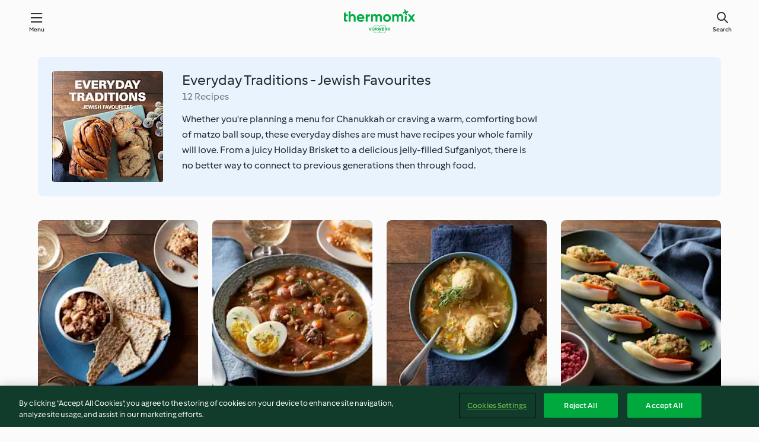

--- FILE ---
content_type: text/html; charset=utf-8
request_url: https://cookidoo.co.uk/collection/en/p/col456869
body_size: 7769
content:
<!DOCTYPE html>
<html
  lang="en"
  class="cicd2-theme">
  <head>
      <meta property="og:url" content="https://cookidoo.co.uk/collection/en/p/col456869"/>
      <meta property="og:title" content="Everyday Traditions - Jewish Favourites"/>
      <meta property="og:description" content="A world of Thermomix® recipes -  Cookidoo® brings you delicious food all over the world.
With thousands of recipes and ideas, you'll find mouth-watering inspiration every time you log in."/>
      <meta property="og:image" content="https://assets.tmecosys.com/image/upload/t_web_col_187x187_2x/img/collection/ras/Assets/46655531299fc4695cc885518ccc3d3e/Derivates/8e6144e84a987c7c06ac01573c36b2de84a156ea.jpg"/>
      <meta charset="utf-8">
      <meta name="viewport" content="width=device-width, initial-scale=1, shrink-to-fit=no">
      <link rel="stylesheet" href="https://patternlib-all.prod.external.eu-tm-prod.vorwerk-digital.com/pl-core-29.5.0-c777d148a40073f22d20001fcdd6914f.css">
        <link rel="stylesheet" href="https://patternlib-all.prod.external.eu-tm-prod.vorwerk-digital.com/cicd2-theme-29.5.0-43cee002ce95b4bcfc18513ecba0695e.css">
      <link rel="stylesheet" href="https://recipepublic-all.prod.external.eu-tm-prod.vorwerk-digital.com/bundle-7e9da6437349bf80779b292c7cffc47b.css">
      <link rel="icon" href="https://patternlib-all.prod.external.eu-tm-prod.vorwerk-digital.com/favicon-02a92602e0cf506ebd0186892a17fd82.ico">
      <link rel="preconnect" href="https://assets.tmecosys.com" crossorigin="anonymous">
      <script>"use strict";(()=>{function c(n){let t=document.cookie.match(new RegExp("(^| )"+n+"=([^;]+)"));if(t)return t[2]}var e={get:c};e.get("v-authenticated")?document.documentElement.classList.add("is-authenticated"):document.documentElement.classList.add("is-unauthenticated");})();
</script>
      <title>Everyday Traditions - Jewish Favourites - Cookidoo® – the official Thermomix® recipe platform</title>
  </head>
  <body>
    <core-user-info
      condition="html.is-authenticated"
      base="/profile/api/user"
      community-profile="/community/profile/en"
      devices="/customer-devices/api/my-devices/versions"
      >
    </core-user-info>
    
    
<header tabindex="-1" class="page-header">
  <div class="page-header__content">
    <a href="#main-content" class="link--skip">Skip to main content</a>
        <a class="logo page-header__home authenticated-only" href="/foundation/en/for-you"
          aria-label="Link to the home page">
          <img class="logo" src="https://patternlib-all.prod.external.eu-tm-prod.vorwerk-digital.com/logo_thermomix-02469c2fb4fca55fc3c397286d9e7fe0.svg"
            alt="Thermomix®">
        </a>
        <a class="logo page-header__home unauthenticated-only" href="/foundation/en/explore"
          aria-label="Link to the home page">
          <img class="logo" src="https://patternlib-all.prod.external.eu-tm-prod.vorwerk-digital.com/logo_thermomix-02469c2fb4fca55fc3c397286d9e7fe0.svg"
            alt="Thermomix®">
        </a>
    <core-nav class="page-header__nav">
      <nav class="core-nav__nav" role="navigation">
        <button class="core-nav__trigger">Menu</button>
        <div class="core-nav__container">
          <ul class="core-nav__main-links authenticated-only">
              <li class="core-nav__item">
                <a href="/foundation/en/for-you"
                  class="core-nav__link">For You</a>
              </li>
            <li class="core-nav__item">
              <a href="/foundation/en/explore"
                class="core-nav__link">Explore</a>
            </li>
            <li class="core-nav__item">
              <a href="/organize/en/my-recipes"
                class="core-nav__link">My Recipes</a>
            </li>
            <li class="core-nav__item">
              <a href="/planning/en/my-week"
                class="core-nav__link">My Week</a>
            </li>
              <li class="core-nav__item">
                <a href="/shopping/en"
                  class="core-nav__link">Shopping List</a>
              </li>
          </ul>
          <ul class=" core-nav__main-links unauthenticated-only">
            <li class="core-nav__item">
              <a href="/foundation/en/explore"
                class="core-nav__link">Explore</a>
            </li>
            <li class="core-nav__item">
              <a href="/foundation/en/membership"
                class="core-nav__link">Membership</a>
            </li>
            <li class="core-nav__item">
              <a href="/foundation/en/help"
                class="core-nav__link">Help</a>
            </li>
          </ul>
          <ul class="core-nav__links unauthenticated-only">
            <li class="core-nav__item">
              <a href="/ciam/register/start"
                class="core-nav__link page-header__sign-up page-header__icon">Sign up</a>
            </li>
            <li class="core-nav__item">
              <a href="/profile/en/login?redirectAfterLogin=%2Fcollection%2Fen%2Fp%2Fcol456869"
                class="core-nav__link page-header__login page-header__icon">Login</a>
            </li>
          </ul>
          <div role="separator" aria-orientation="vertical"
            class="core-nav__separator separator-vertical separator-vertical--silver-20"></div>
          <core-user-profile class="authenticated-only">
            <core-dropdown-menu class="core-nav__dropdown core-nav__dropdown--profile" align="bottom-right">
              <button class="core-dropdown-menu__trigger core-nav__dropdown-trigger">
                <span class="core-nav__dropdown-trigger-icon" aria-hidden="true"></span>
                <img class="core-nav__dropdown-trigger-picture" src alt>
                <span class="core-dropdown-menu__trigger-text">
                    Profile
                </span>
              </button>
              <div class="core-dropdown-menu__content core-nav__dropdown-content">
                <ul class="core-dropdown-list core-nav__dropdown-list">
                  <li class="core-community-profile__link">
                    <a href="/community/profile/en"
                      class="core-dropdown-list__item core-nav__link core-nav__link--community">
                      <core-community-profile>
                        <span class="core-community-profile__icon" aria-hidden="true"></span>
                        <img class="core-community-profile__picture" src alt>
                        <div class="core-community-profile__heading-group">
                          <span class="core-community-profile__header">Profile</span>
                          <span class="core-community-profile__subheader">View profile</span>
                        </div>
                      </core-community-profile>
                    </a>
                  </li>
                  <li>
                    <a href="/commerce/en/membership"
                      class="core-dropdown-list__item core-nav__link">Account</a>
                  </li>
                  <li>
                    <a href="/foundation/en/help"
                      class="core-dropdown-list__item core-nav__link">Help</a>
                  </li>
                  <li>
                    <a href="/profile/logout"
                      class="core-dropdown-list__item core-nav__link">Sign out</a>
                  </li>
                </ul>
              </div>
            </core-dropdown-menu>
          </core-user-profile>
        </div>
        <div role="separator" aria-orientation="vertical"
          class="core-nav__separator separator-vertical separator-vertical--silver-20"></div>
      </nav>
    </core-nav>
    <a class="page-header__search page-header__icon" href="/search/en"
      aria-label="Search">Search</a>
  </div>
</header>

  <div class="l-main">
    <cdp-details id="main-content" class="g-wrapper">
      <cdp-header>
        <img class="cdp-header__image"   src="https://assets.tmecosys.com/image/upload/t_web_col_187x187/img/collection/ras/Assets/46655531299fc4695cc885518ccc3d3e/Derivates/8e6144e84a987c7c06ac01573c36b2de84a156ea.jpg"
        srcset="https://assets.tmecosys.com/image/upload/t_web_col_187x187/img/collection/ras/Assets/46655531299fc4695cc885518ccc3d3e/Derivates/8e6144e84a987c7c06ac01573c36b2de84a156ea.jpg 187w, https://assets.tmecosys.com/image/upload/t_web_col_187x187_1_5x/img/collection/ras/Assets/46655531299fc4695cc885518ccc3d3e/Derivates/8e6144e84a987c7c06ac01573c36b2de84a156ea.jpg 280w, https://assets.tmecosys.com/image/upload/t_web_col_187x187_2x/img/collection/ras/Assets/46655531299fc4695cc885518ccc3d3e/Derivates/8e6144e84a987c7c06ac01573c36b2de84a156ea.jpg 374w"
          sizes="187px"
       />
        <div class="cdp-header__wrapper">
          <h3 class="cdp-header__title">Everyday Traditions - Jewish Favourites</h3>
          <label class="cdp-header__count">12 Recipes</label>
          <p class="cdp-header__text">Whether you're planning a menu for Chanukkah or craving a warm, comforting bowl of matzo ball soup, these everyday dishes are must have recipes your whole family will love. From a juicy Holiday Brisket to a delicious jelly-filled Sufganiyot, there is no better way to connect to previous generations then through food.</p>
        </div>
        <core-transclude
          href="/organize/en/transclude/save-collection/col456869"
          on="handle-form-success" context="cdp-header"
          autoload-condition="html.is-authenticated"
          loader="false">
        </core-transclude>
      </cdp-header>
      <tiles-list-wrapper data-rating-url="/rating/en/recipes-ratings">
        <core-tiles-list>
            <core-tile class="core-tile--expanded" data-recipe-id="r808265" data-recipe-rating="">
              <a class="link--alt" href="/recipes/recipe/en/r808265">
                <div class="core-tile__image-wrapper">
                    <core-image-loader>
                        <img class="core-tile__image"
                              src="https://assets.tmecosys.com/image/upload/t_web_shared_recipe_221x240/img/recipe/ras/Assets/52bf56c0-3820-4b78-994d-3370a7191727/Derivates/4d0e39a0-0eb5-49e0-9d8c-15bc7e7a216b.jpg"
                              srcset="https://assets.tmecosys.com/image/upload/t_web_shared_recipe_221x240/img/recipe/ras/Assets/52bf56c0-3820-4b78-994d-3370a7191727/Derivates/4d0e39a0-0eb5-49e0-9d8c-15bc7e7a216b.jpg 221w, https://assets.tmecosys.com/image/upload/t_web_shared_recipe_221x240_1_5x/img/recipe/ras/Assets/52bf56c0-3820-4b78-994d-3370a7191727/Derivates/4d0e39a0-0eb5-49e0-9d8c-15bc7e7a216b.jpg 331w, https://assets.tmecosys.com/image/upload/t_web_shared_recipe_221x240_2x/img/recipe/ras/Assets/52bf56c0-3820-4b78-994d-3370a7191727/Derivates/4d0e39a0-0eb5-49e0-9d8c-15bc7e7a216b.jpg 442w"
                                sizes="(min-width: 1333px) 185px, 160px"
                             alt="Charoset"
                             title="Charoset">
                    </core-image-loader>
                </div>
                <div class="core-tile__description-wrapper">
                  <div class="core-tile__description">
                    <core-ellipsis>
                      <p class="core-tile__description-text">
                        Charoset
                      </p>
                    </core-ellipsis>
                    <button
                      id="tile-trigger-r808265"
                      class="core-tile__trigger authenticated-only context-menu-trigger"
                      aria-label="open context menu"
                      type="button">
                    </button>
                  </div>
                    <p class="core-tile__description-subline core-tile__no-ratings" style="display: none;">No ratings</p>
                      <core-rating class="core-rating--short core-rating--small">
                      </core-rating>
                    <p class="core-tile__description-subline">10 min</p>
                </div>
              </a>
              <div class="authenticated-only">
                <core-context-menu trigger-id="tile-trigger-r808265">
                  <ul class="core-dropdown-list">
                    <li>
                      <core-transclude
                        href="/planning/en/transclude/manage-cook-today/r808265"
                        prevent-page-reload="true" on="context-menu-open" context="core-context-menu">
                      </core-transclude>
                    </li>
                    <li>
                      <core-transclude
                        href="/organize/en/transclude/manage-bookmark/r808265"
                        prevent-page-reload="true" on="context-menu-open" context="core-context-menu">
                      </core-transclude>
                    </li>
                    <li>
                      <core-transclude
                        href="/organize/en/transclude/manage-custom-list/r808265"
                        prevent-page-reload="true" on="context-menu-open" context="core-context-menu">
                      </core-transclude>
                    </li>
                    <li>
                      <core-transclude
                        href="/planning/en/transclude/manage-add-to-myweek/r808265"
                        prevent-page-reload="true" on="context-menu-open" context="core-context-menu">
                      </core-transclude>
                    </li>
                    <li>
                      <core-transclude
                        href="/shopping/en/partial/add-to-shopping-list/r808265"
                        prevent-page-reload="true" on="context-menu-open" context="core-context-menu">
                      </core-transclude>
                    </li>
                      <li>
                        <core-transclude
                          href="/created-recipes/en/partials/add-to-customer-recipes?recipeUrl=https%3A%2F%2Fcookidoo.co.uk%2Frecipes%2Frecipe%2Fen%2Fr808265"
                          prevent-page-reload="true" on="context-menu-open" context="core-context-menu">
                        </core-transclude>
                      </li>
                    <li data-error="401" data-redirect-param="redirectAfterLogin" style="display: none">
                      <a href="/profile/en/login?redirectAfterLogin=https%3A%2F%2Fcookidoo.co.uk%2Fcollection%2Fen%2Fp%2Fcol456869"
                        class="core-dropdown-list__item"><span class="icon icon--refresh"
                        aria-hidden="true"></span>Refresh login</a>
                    </li>
                  </ul>
                </core-context-menu>
              </div>
            </core-tile>
            <core-tile class="core-tile--expanded" data-recipe-id="r808266" data-recipe-rating="">
              <a class="link--alt" href="/recipes/recipe/en/r808266">
                <div class="core-tile__image-wrapper">
                    <core-image-loader>
                        <img class="core-tile__image"
                              src="https://assets.tmecosys.com/image/upload/t_web_shared_recipe_221x240/img/recipe/ras/Assets/d1eabcfc-bf59-491e-8bfb-6bf9d644d4a1/Derivates/26c863ef-29e5-4017-8674-cbb0996a68cb.jpg"
                              srcset="https://assets.tmecosys.com/image/upload/t_web_shared_recipe_221x240/img/recipe/ras/Assets/d1eabcfc-bf59-491e-8bfb-6bf9d644d4a1/Derivates/26c863ef-29e5-4017-8674-cbb0996a68cb.jpg 221w, https://assets.tmecosys.com/image/upload/t_web_shared_recipe_221x240_1_5x/img/recipe/ras/Assets/d1eabcfc-bf59-491e-8bfb-6bf9d644d4a1/Derivates/26c863ef-29e5-4017-8674-cbb0996a68cb.jpg 331w, https://assets.tmecosys.com/image/upload/t_web_shared_recipe_221x240_2x/img/recipe/ras/Assets/d1eabcfc-bf59-491e-8bfb-6bf9d644d4a1/Derivates/26c863ef-29e5-4017-8674-cbb0996a68cb.jpg 442w"
                                sizes="(min-width: 1333px) 185px, 160px"
                             alt="Cholent"
                             title="Cholent">
                    </core-image-loader>
                </div>
                <div class="core-tile__description-wrapper">
                  <div class="core-tile__description">
                    <core-ellipsis>
                      <p class="core-tile__description-text">
                        Cholent
                      </p>
                    </core-ellipsis>
                    <button
                      id="tile-trigger-r808266"
                      class="core-tile__trigger authenticated-only context-menu-trigger"
                      aria-label="open context menu"
                      type="button">
                    </button>
                  </div>
                    <p class="core-tile__description-subline core-tile__no-ratings" style="display: none;">No ratings</p>
                      <core-rating class="core-rating--short core-rating--small">
                      </core-rating>
                    <p class="core-tile__description-subline">4 h 50 min</p>
                </div>
              </a>
              <div class="authenticated-only">
                <core-context-menu trigger-id="tile-trigger-r808266">
                  <ul class="core-dropdown-list">
                    <li>
                      <core-transclude
                        href="/planning/en/transclude/manage-cook-today/r808266"
                        prevent-page-reload="true" on="context-menu-open" context="core-context-menu">
                      </core-transclude>
                    </li>
                    <li>
                      <core-transclude
                        href="/organize/en/transclude/manage-bookmark/r808266"
                        prevent-page-reload="true" on="context-menu-open" context="core-context-menu">
                      </core-transclude>
                    </li>
                    <li>
                      <core-transclude
                        href="/organize/en/transclude/manage-custom-list/r808266"
                        prevent-page-reload="true" on="context-menu-open" context="core-context-menu">
                      </core-transclude>
                    </li>
                    <li>
                      <core-transclude
                        href="/planning/en/transclude/manage-add-to-myweek/r808266"
                        prevent-page-reload="true" on="context-menu-open" context="core-context-menu">
                      </core-transclude>
                    </li>
                    <li>
                      <core-transclude
                        href="/shopping/en/partial/add-to-shopping-list/r808266"
                        prevent-page-reload="true" on="context-menu-open" context="core-context-menu">
                      </core-transclude>
                    </li>
                      <li>
                        <core-transclude
                          href="/created-recipes/en/partials/add-to-customer-recipes?recipeUrl=https%3A%2F%2Fcookidoo.co.uk%2Frecipes%2Frecipe%2Fen%2Fr808266"
                          prevent-page-reload="true" on="context-menu-open" context="core-context-menu">
                        </core-transclude>
                      </li>
                    <li data-error="401" data-redirect-param="redirectAfterLogin" style="display: none">
                      <a href="/profile/en/login?redirectAfterLogin=https%3A%2F%2Fcookidoo.co.uk%2Fcollection%2Fen%2Fp%2Fcol456869"
                        class="core-dropdown-list__item"><span class="icon icon--refresh"
                        aria-hidden="true"></span>Refresh login</a>
                    </li>
                  </ul>
                </core-context-menu>
              </div>
            </core-tile>
            <core-tile class="core-tile--expanded" data-recipe-id="r808267" data-recipe-rating="">
              <a class="link--alt" href="/recipes/recipe/en/r808267">
                <div class="core-tile__image-wrapper">
                    <core-image-loader>
                        <img class="core-tile__image"
                              src="https://assets.tmecosys.com/image/upload/t_web_shared_recipe_221x240/img/recipe/ras/Assets/79fe9029-f4c6-43e3-b95c-d6053f39f903/Derivates/6450087e-254b-47e7-8e37-a9aa48f75fa1.jpg"
                              srcset="https://assets.tmecosys.com/image/upload/t_web_shared_recipe_221x240/img/recipe/ras/Assets/79fe9029-f4c6-43e3-b95c-d6053f39f903/Derivates/6450087e-254b-47e7-8e37-a9aa48f75fa1.jpg 221w, https://assets.tmecosys.com/image/upload/t_web_shared_recipe_221x240_1_5x/img/recipe/ras/Assets/79fe9029-f4c6-43e3-b95c-d6053f39f903/Derivates/6450087e-254b-47e7-8e37-a9aa48f75fa1.jpg 331w, https://assets.tmecosys.com/image/upload/t_web_shared_recipe_221x240_2x/img/recipe/ras/Assets/79fe9029-f4c6-43e3-b95c-d6053f39f903/Derivates/6450087e-254b-47e7-8e37-a9aa48f75fa1.jpg 442w"
                                sizes="(min-width: 1333px) 185px, 160px"
                             alt="Matzo Ball Soup"
                             title="Matzo Ball Soup">
                    </core-image-loader>
                </div>
                <div class="core-tile__description-wrapper">
                  <div class="core-tile__description">
                    <core-ellipsis>
                      <p class="core-tile__description-text">
                        Matzo Ball Soup
                      </p>
                    </core-ellipsis>
                    <button
                      id="tile-trigger-r808267"
                      class="core-tile__trigger authenticated-only context-menu-trigger"
                      aria-label="open context menu"
                      type="button">
                    </button>
                  </div>
                    <p class="core-tile__description-subline core-tile__no-ratings" style="display: none;">No ratings</p>
                      <core-rating class="core-rating--short core-rating--small">
                      </core-rating>
                    <p class="core-tile__description-subline">1 h 20 min</p>
                </div>
              </a>
              <div class="authenticated-only">
                <core-context-menu trigger-id="tile-trigger-r808267">
                  <ul class="core-dropdown-list">
                    <li>
                      <core-transclude
                        href="/planning/en/transclude/manage-cook-today/r808267"
                        prevent-page-reload="true" on="context-menu-open" context="core-context-menu">
                      </core-transclude>
                    </li>
                    <li>
                      <core-transclude
                        href="/organize/en/transclude/manage-bookmark/r808267"
                        prevent-page-reload="true" on="context-menu-open" context="core-context-menu">
                      </core-transclude>
                    </li>
                    <li>
                      <core-transclude
                        href="/organize/en/transclude/manage-custom-list/r808267"
                        prevent-page-reload="true" on="context-menu-open" context="core-context-menu">
                      </core-transclude>
                    </li>
                    <li>
                      <core-transclude
                        href="/planning/en/transclude/manage-add-to-myweek/r808267"
                        prevent-page-reload="true" on="context-menu-open" context="core-context-menu">
                      </core-transclude>
                    </li>
                    <li>
                      <core-transclude
                        href="/shopping/en/partial/add-to-shopping-list/r808267"
                        prevent-page-reload="true" on="context-menu-open" context="core-context-menu">
                      </core-transclude>
                    </li>
                      <li>
                        <core-transclude
                          href="/created-recipes/en/partials/add-to-customer-recipes?recipeUrl=https%3A%2F%2Fcookidoo.co.uk%2Frecipes%2Frecipe%2Fen%2Fr808267"
                          prevent-page-reload="true" on="context-menu-open" context="core-context-menu">
                        </core-transclude>
                      </li>
                    <li data-error="401" data-redirect-param="redirectAfterLogin" style="display: none">
                      <a href="/profile/en/login?redirectAfterLogin=https%3A%2F%2Fcookidoo.co.uk%2Fcollection%2Fen%2Fp%2Fcol456869"
                        class="core-dropdown-list__item"><span class="icon icon--refresh"
                        aria-hidden="true"></span>Refresh login</a>
                    </li>
                  </ul>
                </core-context-menu>
              </div>
            </core-tile>
            <core-tile class="core-tile--expanded" data-recipe-id="r808268" data-recipe-rating="">
              <a class="link--alt" href="/recipes/recipe/en/r808268">
                <div class="core-tile__image-wrapper">
                    <core-image-loader>
                        <img class="core-tile__image"
                              src="https://assets.tmecosys.com/image/upload/t_web_shared_recipe_221x240/img/recipe/ras/Assets/42f41684-c21a-4a37-b397-980bd842e1c6/Derivates/430ae977-5bba-425a-89a1-64489c5ff46c.jpg"
                              srcset="https://assets.tmecosys.com/image/upload/t_web_shared_recipe_221x240/img/recipe/ras/Assets/42f41684-c21a-4a37-b397-980bd842e1c6/Derivates/430ae977-5bba-425a-89a1-64489c5ff46c.jpg 221w, https://assets.tmecosys.com/image/upload/t_web_shared_recipe_221x240_1_5x/img/recipe/ras/Assets/42f41684-c21a-4a37-b397-980bd842e1c6/Derivates/430ae977-5bba-425a-89a1-64489c5ff46c.jpg 331w, https://assets.tmecosys.com/image/upload/t_web_shared_recipe_221x240_2x/img/recipe/ras/Assets/42f41684-c21a-4a37-b397-980bd842e1c6/Derivates/430ae977-5bba-425a-89a1-64489c5ff46c.jpg 442w"
                                sizes="(min-width: 1333px) 185px, 160px"
                             alt="Gefilte Fish"
                             title="Gefilte Fish">
                    </core-image-loader>
                </div>
                <div class="core-tile__description-wrapper">
                  <div class="core-tile__description">
                    <core-ellipsis>
                      <p class="core-tile__description-text">
                        Gefilte Fish
                      </p>
                    </core-ellipsis>
                    <button
                      id="tile-trigger-r808268"
                      class="core-tile__trigger authenticated-only context-menu-trigger"
                      aria-label="open context menu"
                      type="button">
                    </button>
                  </div>
                    <p class="core-tile__description-subline core-tile__no-ratings" style="display: none;">No ratings</p>
                      <core-rating class="core-rating--short core-rating--small">
                      </core-rating>
                    <p class="core-tile__description-subline">1 h 10 min</p>
                </div>
              </a>
              <div class="authenticated-only">
                <core-context-menu trigger-id="tile-trigger-r808268">
                  <ul class="core-dropdown-list">
                    <li>
                      <core-transclude
                        href="/planning/en/transclude/manage-cook-today/r808268"
                        prevent-page-reload="true" on="context-menu-open" context="core-context-menu">
                      </core-transclude>
                    </li>
                    <li>
                      <core-transclude
                        href="/organize/en/transclude/manage-bookmark/r808268"
                        prevent-page-reload="true" on="context-menu-open" context="core-context-menu">
                      </core-transclude>
                    </li>
                    <li>
                      <core-transclude
                        href="/organize/en/transclude/manage-custom-list/r808268"
                        prevent-page-reload="true" on="context-menu-open" context="core-context-menu">
                      </core-transclude>
                    </li>
                    <li>
                      <core-transclude
                        href="/planning/en/transclude/manage-add-to-myweek/r808268"
                        prevent-page-reload="true" on="context-menu-open" context="core-context-menu">
                      </core-transclude>
                    </li>
                    <li>
                      <core-transclude
                        href="/shopping/en/partial/add-to-shopping-list/r808268"
                        prevent-page-reload="true" on="context-menu-open" context="core-context-menu">
                      </core-transclude>
                    </li>
                      <li>
                        <core-transclude
                          href="/created-recipes/en/partials/add-to-customer-recipes?recipeUrl=https%3A%2F%2Fcookidoo.co.uk%2Frecipes%2Frecipe%2Fen%2Fr808268"
                          prevent-page-reload="true" on="context-menu-open" context="core-context-menu">
                        </core-transclude>
                      </li>
                    <li data-error="401" data-redirect-param="redirectAfterLogin" style="display: none">
                      <a href="/profile/en/login?redirectAfterLogin=https%3A%2F%2Fcookidoo.co.uk%2Fcollection%2Fen%2Fp%2Fcol456869"
                        class="core-dropdown-list__item"><span class="icon icon--refresh"
                        aria-hidden="true"></span>Refresh login</a>
                    </li>
                  </ul>
                </core-context-menu>
              </div>
            </core-tile>
            <core-tile class="core-tile--expanded" data-recipe-id="r808269" data-recipe-rating="">
              <a class="link--alt" href="/recipes/recipe/en/r808269">
                <div class="core-tile__image-wrapper">
                    <core-image-loader>
                        <img class="core-tile__image"
                              data-src="https://assets.tmecosys.com/image/upload/t_web_shared_recipe_221x240/img/recipe/ras/Assets/70eb4288-2266-4725-9fbb-28403bd1b770/Derivates/f002d950-ea55-4891-9bad-2650f79f893f.jpg"
                              data-srcset="https://assets.tmecosys.com/image/upload/t_web_shared_recipe_221x240/img/recipe/ras/Assets/70eb4288-2266-4725-9fbb-28403bd1b770/Derivates/f002d950-ea55-4891-9bad-2650f79f893f.jpg 221w, https://assets.tmecosys.com/image/upload/t_web_shared_recipe_221x240_1_5x/img/recipe/ras/Assets/70eb4288-2266-4725-9fbb-28403bd1b770/Derivates/f002d950-ea55-4891-9bad-2650f79f893f.jpg 331w, https://assets.tmecosys.com/image/upload/t_web_shared_recipe_221x240_2x/img/recipe/ras/Assets/70eb4288-2266-4725-9fbb-28403bd1b770/Derivates/f002d950-ea55-4891-9bad-2650f79f893f.jpg 442w"
                                data-sizes="(min-width: 1333px) 185px, 160px"
                             alt="Challah"
                             title="Challah"
                             src="[data-uri]">
                    </core-image-loader>
                    <noscript>
                      <img class="core-tile__image" src="https://assets.tmecosys.com/image/upload/t_web_shared_recipe_221x240/img/recipe/ras/Assets/70eb4288-2266-4725-9fbb-28403bd1b770/Derivates/f002d950-ea55-4891-9bad-2650f79f893f.jpg" alt="Challah" title="Challah">
                    </noscript>
                </div>
                <div class="core-tile__description-wrapper">
                  <div class="core-tile__description">
                    <core-ellipsis>
                      <p class="core-tile__description-text">
                        Challah
                      </p>
                    </core-ellipsis>
                    <button
                      id="tile-trigger-r808269"
                      class="core-tile__trigger authenticated-only context-menu-trigger"
                      aria-label="open context menu"
                      type="button">
                    </button>
                  </div>
                    <p class="core-tile__description-subline core-tile__no-ratings" style="display: none;">No ratings</p>
                      <core-rating class="core-rating--short core-rating--small">
                      </core-rating>
                    <p class="core-tile__description-subline">3 h 10 min</p>
                </div>
              </a>
              <div class="authenticated-only">
                <core-context-menu trigger-id="tile-trigger-r808269">
                  <ul class="core-dropdown-list">
                    <li>
                      <core-transclude
                        href="/planning/en/transclude/manage-cook-today/r808269"
                        prevent-page-reload="true" on="context-menu-open" context="core-context-menu">
                      </core-transclude>
                    </li>
                    <li>
                      <core-transclude
                        href="/organize/en/transclude/manage-bookmark/r808269"
                        prevent-page-reload="true" on="context-menu-open" context="core-context-menu">
                      </core-transclude>
                    </li>
                    <li>
                      <core-transclude
                        href="/organize/en/transclude/manage-custom-list/r808269"
                        prevent-page-reload="true" on="context-menu-open" context="core-context-menu">
                      </core-transclude>
                    </li>
                    <li>
                      <core-transclude
                        href="/planning/en/transclude/manage-add-to-myweek/r808269"
                        prevent-page-reload="true" on="context-menu-open" context="core-context-menu">
                      </core-transclude>
                    </li>
                    <li>
                      <core-transclude
                        href="/shopping/en/partial/add-to-shopping-list/r808269"
                        prevent-page-reload="true" on="context-menu-open" context="core-context-menu">
                      </core-transclude>
                    </li>
                      <li>
                        <core-transclude
                          href="/created-recipes/en/partials/add-to-customer-recipes?recipeUrl=https%3A%2F%2Fcookidoo.co.uk%2Frecipes%2Frecipe%2Fen%2Fr808269"
                          prevent-page-reload="true" on="context-menu-open" context="core-context-menu">
                        </core-transclude>
                      </li>
                    <li data-error="401" data-redirect-param="redirectAfterLogin" style="display: none">
                      <a href="/profile/en/login?redirectAfterLogin=https%3A%2F%2Fcookidoo.co.uk%2Fcollection%2Fen%2Fp%2Fcol456869"
                        class="core-dropdown-list__item"><span class="icon icon--refresh"
                        aria-hidden="true"></span>Refresh login</a>
                    </li>
                  </ul>
                </core-context-menu>
              </div>
            </core-tile>
            <core-tile class="core-tile--expanded" data-recipe-id="r808272" data-recipe-rating="">
              <a class="link--alt" href="/recipes/recipe/en/r808272">
                <div class="core-tile__image-wrapper">
                    <core-image-loader>
                        <img class="core-tile__image"
                              data-src="https://assets.tmecosys.com/image/upload/t_web_shared_recipe_221x240/img/recipe/ras/Assets/785b46c7-d53c-4aca-95c1-4039f500effd/Derivates/18d66c98-b330-4fcf-b69d-0ff74a896075.jpg"
                              data-srcset="https://assets.tmecosys.com/image/upload/t_web_shared_recipe_221x240/img/recipe/ras/Assets/785b46c7-d53c-4aca-95c1-4039f500effd/Derivates/18d66c98-b330-4fcf-b69d-0ff74a896075.jpg 221w, https://assets.tmecosys.com/image/upload/t_web_shared_recipe_221x240_1_5x/img/recipe/ras/Assets/785b46c7-d53c-4aca-95c1-4039f500effd/Derivates/18d66c98-b330-4fcf-b69d-0ff74a896075.jpg 331w, https://assets.tmecosys.com/image/upload/t_web_shared_recipe_221x240_2x/img/recipe/ras/Assets/785b46c7-d53c-4aca-95c1-4039f500effd/Derivates/18d66c98-b330-4fcf-b69d-0ff74a896075.jpg 442w"
                                data-sizes="(min-width: 1333px) 185px, 160px"
                             alt="Holiday Brisket"
                             title="Holiday Brisket"
                             src="[data-uri]">
                    </core-image-loader>
                    <noscript>
                      <img class="core-tile__image" src="https://assets.tmecosys.com/image/upload/t_web_shared_recipe_221x240/img/recipe/ras/Assets/785b46c7-d53c-4aca-95c1-4039f500effd/Derivates/18d66c98-b330-4fcf-b69d-0ff74a896075.jpg" alt="Holiday Brisket" title="Holiday Brisket">
                    </noscript>
                </div>
                <div class="core-tile__description-wrapper">
                  <div class="core-tile__description">
                    <core-ellipsis>
                      <p class="core-tile__description-text">
                        Holiday Brisket
                      </p>
                    </core-ellipsis>
                    <button
                      id="tile-trigger-r808272"
                      class="core-tile__trigger authenticated-only context-menu-trigger"
                      aria-label="open context menu"
                      type="button">
                    </button>
                  </div>
                    <p class="core-tile__description-subline core-tile__no-ratings" style="display: none;">No ratings</p>
                      <core-rating class="core-rating--short core-rating--small">
                      </core-rating>
                    <p class="core-tile__description-subline">6 h 55 min</p>
                </div>
              </a>
              <div class="authenticated-only">
                <core-context-menu trigger-id="tile-trigger-r808272">
                  <ul class="core-dropdown-list">
                    <li>
                      <core-transclude
                        href="/planning/en/transclude/manage-cook-today/r808272"
                        prevent-page-reload="true" on="context-menu-open" context="core-context-menu">
                      </core-transclude>
                    </li>
                    <li>
                      <core-transclude
                        href="/organize/en/transclude/manage-bookmark/r808272"
                        prevent-page-reload="true" on="context-menu-open" context="core-context-menu">
                      </core-transclude>
                    </li>
                    <li>
                      <core-transclude
                        href="/organize/en/transclude/manage-custom-list/r808272"
                        prevent-page-reload="true" on="context-menu-open" context="core-context-menu">
                      </core-transclude>
                    </li>
                    <li>
                      <core-transclude
                        href="/planning/en/transclude/manage-add-to-myweek/r808272"
                        prevent-page-reload="true" on="context-menu-open" context="core-context-menu">
                      </core-transclude>
                    </li>
                    <li>
                      <core-transclude
                        href="/shopping/en/partial/add-to-shopping-list/r808272"
                        prevent-page-reload="true" on="context-menu-open" context="core-context-menu">
                      </core-transclude>
                    </li>
                      <li>
                        <core-transclude
                          href="/created-recipes/en/partials/add-to-customer-recipes?recipeUrl=https%3A%2F%2Fcookidoo.co.uk%2Frecipes%2Frecipe%2Fen%2Fr808272"
                          prevent-page-reload="true" on="context-menu-open" context="core-context-menu">
                        </core-transclude>
                      </li>
                    <li data-error="401" data-redirect-param="redirectAfterLogin" style="display: none">
                      <a href="/profile/en/login?redirectAfterLogin=https%3A%2F%2Fcookidoo.co.uk%2Fcollection%2Fen%2Fp%2Fcol456869"
                        class="core-dropdown-list__item"><span class="icon icon--refresh"
                        aria-hidden="true"></span>Refresh login</a>
                    </li>
                  </ul>
                </core-context-menu>
              </div>
            </core-tile>
            <core-tile class="core-tile--expanded" data-recipe-id="r808273" data-recipe-rating="">
              <a class="link--alt" href="/recipes/recipe/en/r808273">
                <div class="core-tile__image-wrapper">
                    <core-image-loader>
                        <img class="core-tile__image"
                              data-src="https://assets.tmecosys.com/image/upload/t_web_shared_recipe_221x240/img/recipe/ras/Assets/303f5d00-6f29-45fd-b5cb-0189b5a52a37/Derivates/7f8984e7-f01f-4b02-819e-d14297a08b42.jpg"
                              data-srcset="https://assets.tmecosys.com/image/upload/t_web_shared_recipe_221x240/img/recipe/ras/Assets/303f5d00-6f29-45fd-b5cb-0189b5a52a37/Derivates/7f8984e7-f01f-4b02-819e-d14297a08b42.jpg 221w, https://assets.tmecosys.com/image/upload/t_web_shared_recipe_221x240_1_5x/img/recipe/ras/Assets/303f5d00-6f29-45fd-b5cb-0189b5a52a37/Derivates/7f8984e7-f01f-4b02-819e-d14297a08b42.jpg 331w, https://assets.tmecosys.com/image/upload/t_web_shared_recipe_221x240_2x/img/recipe/ras/Assets/303f5d00-6f29-45fd-b5cb-0189b5a52a37/Derivates/7f8984e7-f01f-4b02-819e-d14297a08b42.jpg 442w"
                                data-sizes="(min-width: 1333px) 185px, 160px"
                             alt="Noodle Kugel"
                             title="Noodle Kugel"
                             src="[data-uri]">
                    </core-image-loader>
                    <noscript>
                      <img class="core-tile__image" src="https://assets.tmecosys.com/image/upload/t_web_shared_recipe_221x240/img/recipe/ras/Assets/303f5d00-6f29-45fd-b5cb-0189b5a52a37/Derivates/7f8984e7-f01f-4b02-819e-d14297a08b42.jpg" alt="Noodle Kugel" title="Noodle Kugel">
                    </noscript>
                </div>
                <div class="core-tile__description-wrapper">
                  <div class="core-tile__description">
                    <core-ellipsis>
                      <p class="core-tile__description-text">
                        Noodle Kugel
                      </p>
                    </core-ellipsis>
                    <button
                      id="tile-trigger-r808273"
                      class="core-tile__trigger authenticated-only context-menu-trigger"
                      aria-label="open context menu"
                      type="button">
                    </button>
                  </div>
                    <p class="core-tile__description-subline core-tile__no-ratings" style="display: none;">No ratings</p>
                      <core-rating class="core-rating--short core-rating--small">
                      </core-rating>
                    <p class="core-tile__description-subline">55 min</p>
                </div>
              </a>
              <div class="authenticated-only">
                <core-context-menu trigger-id="tile-trigger-r808273">
                  <ul class="core-dropdown-list">
                    <li>
                      <core-transclude
                        href="/planning/en/transclude/manage-cook-today/r808273"
                        prevent-page-reload="true" on="context-menu-open" context="core-context-menu">
                      </core-transclude>
                    </li>
                    <li>
                      <core-transclude
                        href="/organize/en/transclude/manage-bookmark/r808273"
                        prevent-page-reload="true" on="context-menu-open" context="core-context-menu">
                      </core-transclude>
                    </li>
                    <li>
                      <core-transclude
                        href="/organize/en/transclude/manage-custom-list/r808273"
                        prevent-page-reload="true" on="context-menu-open" context="core-context-menu">
                      </core-transclude>
                    </li>
                    <li>
                      <core-transclude
                        href="/planning/en/transclude/manage-add-to-myweek/r808273"
                        prevent-page-reload="true" on="context-menu-open" context="core-context-menu">
                      </core-transclude>
                    </li>
                    <li>
                      <core-transclude
                        href="/shopping/en/partial/add-to-shopping-list/r808273"
                        prevent-page-reload="true" on="context-menu-open" context="core-context-menu">
                      </core-transclude>
                    </li>
                      <li>
                        <core-transclude
                          href="/created-recipes/en/partials/add-to-customer-recipes?recipeUrl=https%3A%2F%2Fcookidoo.co.uk%2Frecipes%2Frecipe%2Fen%2Fr808273"
                          prevent-page-reload="true" on="context-menu-open" context="core-context-menu">
                        </core-transclude>
                      </li>
                    <li data-error="401" data-redirect-param="redirectAfterLogin" style="display: none">
                      <a href="/profile/en/login?redirectAfterLogin=https%3A%2F%2Fcookidoo.co.uk%2Fcollection%2Fen%2Fp%2Fcol456869"
                        class="core-dropdown-list__item"><span class="icon icon--refresh"
                        aria-hidden="true"></span>Refresh login</a>
                    </li>
                  </ul>
                </core-context-menu>
              </div>
            </core-tile>
            <core-tile class="core-tile--expanded" data-recipe-id="r808274" data-recipe-rating="">
              <a class="link--alt" href="/recipes/recipe/en/r808274">
                <div class="core-tile__image-wrapper">
                    <core-image-loader>
                        <img class="core-tile__image"
                              data-src="https://assets.tmecosys.com/image/upload/t_web_shared_recipe_221x240/img/recipe/ras/Assets/78D967A3-BAE1-4760-BFB6-CCFF3BA50493/Derivates/0DF69485-11BD-4D62-9E72-7C2B208B7D09.jpg"
                              data-srcset="https://assets.tmecosys.com/image/upload/t_web_shared_recipe_221x240/img/recipe/ras/Assets/78D967A3-BAE1-4760-BFB6-CCFF3BA50493/Derivates/0DF69485-11BD-4D62-9E72-7C2B208B7D09.jpg 221w, https://assets.tmecosys.com/image/upload/t_web_shared_recipe_221x240_1_5x/img/recipe/ras/Assets/78D967A3-BAE1-4760-BFB6-CCFF3BA50493/Derivates/0DF69485-11BD-4D62-9E72-7C2B208B7D09.jpg 331w, https://assets.tmecosys.com/image/upload/t_web_shared_recipe_221x240_2x/img/recipe/ras/Assets/78D967A3-BAE1-4760-BFB6-CCFF3BA50493/Derivates/0DF69485-11BD-4D62-9E72-7C2B208B7D09.jpg 442w"
                                data-sizes="(min-width: 1333px) 185px, 160px"
                             alt="Potato Pancakes"
                             title="Potato Pancakes"
                             src="[data-uri]">
                    </core-image-loader>
                    <noscript>
                      <img class="core-tile__image" src="https://assets.tmecosys.com/image/upload/t_web_shared_recipe_221x240/img/recipe/ras/Assets/78D967A3-BAE1-4760-BFB6-CCFF3BA50493/Derivates/0DF69485-11BD-4D62-9E72-7C2B208B7D09.jpg" alt="Potato Pancakes" title="Potato Pancakes">
                    </noscript>
                </div>
                <div class="core-tile__description-wrapper">
                  <div class="core-tile__description">
                    <core-ellipsis>
                      <p class="core-tile__description-text">
                        Potato Pancakes
                      </p>
                    </core-ellipsis>
                    <button
                      id="tile-trigger-r808274"
                      class="core-tile__trigger authenticated-only context-menu-trigger"
                      aria-label="open context menu"
                      type="button">
                    </button>
                  </div>
                    <p class="core-tile__description-subline core-tile__no-ratings" style="display: none;">No ratings</p>
                      <core-rating class="core-rating--short core-rating--small">
                      </core-rating>
                    <p class="core-tile__description-subline">45 min</p>
                </div>
              </a>
              <div class="authenticated-only">
                <core-context-menu trigger-id="tile-trigger-r808274">
                  <ul class="core-dropdown-list">
                    <li>
                      <core-transclude
                        href="/planning/en/transclude/manage-cook-today/r808274"
                        prevent-page-reload="true" on="context-menu-open" context="core-context-menu">
                      </core-transclude>
                    </li>
                    <li>
                      <core-transclude
                        href="/organize/en/transclude/manage-bookmark/r808274"
                        prevent-page-reload="true" on="context-menu-open" context="core-context-menu">
                      </core-transclude>
                    </li>
                    <li>
                      <core-transclude
                        href="/organize/en/transclude/manage-custom-list/r808274"
                        prevent-page-reload="true" on="context-menu-open" context="core-context-menu">
                      </core-transclude>
                    </li>
                    <li>
                      <core-transclude
                        href="/planning/en/transclude/manage-add-to-myweek/r808274"
                        prevent-page-reload="true" on="context-menu-open" context="core-context-menu">
                      </core-transclude>
                    </li>
                    <li>
                      <core-transclude
                        href="/shopping/en/partial/add-to-shopping-list/r808274"
                        prevent-page-reload="true" on="context-menu-open" context="core-context-menu">
                      </core-transclude>
                    </li>
                      <li>
                        <core-transclude
                          href="/created-recipes/en/partials/add-to-customer-recipes?recipeUrl=https%3A%2F%2Fcookidoo.co.uk%2Frecipes%2Frecipe%2Fen%2Fr808274"
                          prevent-page-reload="true" on="context-menu-open" context="core-context-menu">
                        </core-transclude>
                      </li>
                    <li data-error="401" data-redirect-param="redirectAfterLogin" style="display: none">
                      <a href="/profile/en/login?redirectAfterLogin=https%3A%2F%2Fcookidoo.co.uk%2Fcollection%2Fen%2Fp%2Fcol456869"
                        class="core-dropdown-list__item"><span class="icon icon--refresh"
                        aria-hidden="true"></span>Refresh login</a>
                    </li>
                  </ul>
                </core-context-menu>
              </div>
            </core-tile>
            <core-tile class="core-tile--expanded" data-recipe-id="r808276" data-recipe-rating="">
              <a class="link--alt" href="/recipes/recipe/en/r808276">
                <div class="core-tile__image-wrapper">
                    <core-image-loader>
                        <img class="core-tile__image"
                              data-src="https://assets.tmecosys.com/image/upload/t_web_shared_recipe_221x240/img/recipe/ras/Assets/bf2af096-cb8f-4b72-a3b6-3ab0c94544b7/Derivates/1038d2df-16fa-43e5-966e-0cefb1df3ed3.jpg"
                              data-srcset="https://assets.tmecosys.com/image/upload/t_web_shared_recipe_221x240/img/recipe/ras/Assets/bf2af096-cb8f-4b72-a3b6-3ab0c94544b7/Derivates/1038d2df-16fa-43e5-966e-0cefb1df3ed3.jpg 221w, https://assets.tmecosys.com/image/upload/t_web_shared_recipe_221x240_1_5x/img/recipe/ras/Assets/bf2af096-cb8f-4b72-a3b6-3ab0c94544b7/Derivates/1038d2df-16fa-43e5-966e-0cefb1df3ed3.jpg 331w, https://assets.tmecosys.com/image/upload/t_web_shared_recipe_221x240_2x/img/recipe/ras/Assets/bf2af096-cb8f-4b72-a3b6-3ab0c94544b7/Derivates/1038d2df-16fa-43e5-966e-0cefb1df3ed3.jpg 442w"
                                data-sizes="(min-width: 1333px) 185px, 160px"
                             alt="Hamantaschen"
                             title="Hamantaschen"
                             src="[data-uri]">
                    </core-image-loader>
                    <noscript>
                      <img class="core-tile__image" src="https://assets.tmecosys.com/image/upload/t_web_shared_recipe_221x240/img/recipe/ras/Assets/bf2af096-cb8f-4b72-a3b6-3ab0c94544b7/Derivates/1038d2df-16fa-43e5-966e-0cefb1df3ed3.jpg" alt="Hamantaschen" title="Hamantaschen">
                    </noscript>
                </div>
                <div class="core-tile__description-wrapper">
                  <div class="core-tile__description">
                    <core-ellipsis>
                      <p class="core-tile__description-text">
                        Hamantaschen
                      </p>
                    </core-ellipsis>
                    <button
                      id="tile-trigger-r808276"
                      class="core-tile__trigger authenticated-only context-menu-trigger"
                      aria-label="open context menu"
                      type="button">
                    </button>
                  </div>
                    <p class="core-tile__description-subline core-tile__no-ratings" style="display: none;">No ratings</p>
                      <core-rating class="core-rating--short core-rating--small">
                      </core-rating>
                    <p class="core-tile__description-subline">1 h 55 min</p>
                </div>
              </a>
              <div class="authenticated-only">
                <core-context-menu trigger-id="tile-trigger-r808276">
                  <ul class="core-dropdown-list">
                    <li>
                      <core-transclude
                        href="/planning/en/transclude/manage-cook-today/r808276"
                        prevent-page-reload="true" on="context-menu-open" context="core-context-menu">
                      </core-transclude>
                    </li>
                    <li>
                      <core-transclude
                        href="/organize/en/transclude/manage-bookmark/r808276"
                        prevent-page-reload="true" on="context-menu-open" context="core-context-menu">
                      </core-transclude>
                    </li>
                    <li>
                      <core-transclude
                        href="/organize/en/transclude/manage-custom-list/r808276"
                        prevent-page-reload="true" on="context-menu-open" context="core-context-menu">
                      </core-transclude>
                    </li>
                    <li>
                      <core-transclude
                        href="/planning/en/transclude/manage-add-to-myweek/r808276"
                        prevent-page-reload="true" on="context-menu-open" context="core-context-menu">
                      </core-transclude>
                    </li>
                    <li>
                      <core-transclude
                        href="/shopping/en/partial/add-to-shopping-list/r808276"
                        prevent-page-reload="true" on="context-menu-open" context="core-context-menu">
                      </core-transclude>
                    </li>
                      <li>
                        <core-transclude
                          href="/created-recipes/en/partials/add-to-customer-recipes?recipeUrl=https%3A%2F%2Fcookidoo.co.uk%2Frecipes%2Frecipe%2Fen%2Fr808276"
                          prevent-page-reload="true" on="context-menu-open" context="core-context-menu">
                        </core-transclude>
                      </li>
                    <li data-error="401" data-redirect-param="redirectAfterLogin" style="display: none">
                      <a href="/profile/en/login?redirectAfterLogin=https%3A%2F%2Fcookidoo.co.uk%2Fcollection%2Fen%2Fp%2Fcol456869"
                        class="core-dropdown-list__item"><span class="icon icon--refresh"
                        aria-hidden="true"></span>Refresh login</a>
                    </li>
                  </ul>
                </core-context-menu>
              </div>
            </core-tile>
            <core-tile class="core-tile--expanded" data-recipe-id="r808278" data-recipe-rating="">
              <a class="link--alt" href="/recipes/recipe/en/r808278">
                <div class="core-tile__image-wrapper">
                    <core-image-loader>
                        <img class="core-tile__image"
                              data-src="https://assets.tmecosys.com/image/upload/t_web_shared_recipe_221x240/img/recipe/ras/Assets/03acf816-ec8a-43fd-88ef-44f9f4becc28/Derivates/d768fba3-9735-4c47-af61-797a65003f69.jpg"
                              data-srcset="https://assets.tmecosys.com/image/upload/t_web_shared_recipe_221x240/img/recipe/ras/Assets/03acf816-ec8a-43fd-88ef-44f9f4becc28/Derivates/d768fba3-9735-4c47-af61-797a65003f69.jpg 221w, https://assets.tmecosys.com/image/upload/t_web_shared_recipe_221x240_1_5x/img/recipe/ras/Assets/03acf816-ec8a-43fd-88ef-44f9f4becc28/Derivates/d768fba3-9735-4c47-af61-797a65003f69.jpg 331w, https://assets.tmecosys.com/image/upload/t_web_shared_recipe_221x240_2x/img/recipe/ras/Assets/03acf816-ec8a-43fd-88ef-44f9f4becc28/Derivates/d768fba3-9735-4c47-af61-797a65003f69.jpg 442w"
                                data-sizes="(min-width: 1333px) 185px, 160px"
                             alt="Sufganiyot"
                             title="Sufganiyot"
                             src="[data-uri]">
                    </core-image-loader>
                    <noscript>
                      <img class="core-tile__image" src="https://assets.tmecosys.com/image/upload/t_web_shared_recipe_221x240/img/recipe/ras/Assets/03acf816-ec8a-43fd-88ef-44f9f4becc28/Derivates/d768fba3-9735-4c47-af61-797a65003f69.jpg" alt="Sufganiyot" title="Sufganiyot">
                    </noscript>
                </div>
                <div class="core-tile__description-wrapper">
                  <div class="core-tile__description">
                    <core-ellipsis>
                      <p class="core-tile__description-text">
                        Sufganiyot
                      </p>
                    </core-ellipsis>
                    <button
                      id="tile-trigger-r808278"
                      class="core-tile__trigger authenticated-only context-menu-trigger"
                      aria-label="open context menu"
                      type="button">
                    </button>
                  </div>
                    <p class="core-tile__description-subline core-tile__no-ratings" style="display: none;">No ratings</p>
                      <core-rating class="core-rating--short core-rating--small">
                      </core-rating>
                    <p class="core-tile__description-subline">2 h 30 min</p>
                </div>
              </a>
              <div class="authenticated-only">
                <core-context-menu trigger-id="tile-trigger-r808278">
                  <ul class="core-dropdown-list">
                    <li>
                      <core-transclude
                        href="/planning/en/transclude/manage-cook-today/r808278"
                        prevent-page-reload="true" on="context-menu-open" context="core-context-menu">
                      </core-transclude>
                    </li>
                    <li>
                      <core-transclude
                        href="/organize/en/transclude/manage-bookmark/r808278"
                        prevent-page-reload="true" on="context-menu-open" context="core-context-menu">
                      </core-transclude>
                    </li>
                    <li>
                      <core-transclude
                        href="/organize/en/transclude/manage-custom-list/r808278"
                        prevent-page-reload="true" on="context-menu-open" context="core-context-menu">
                      </core-transclude>
                    </li>
                    <li>
                      <core-transclude
                        href="/planning/en/transclude/manage-add-to-myweek/r808278"
                        prevent-page-reload="true" on="context-menu-open" context="core-context-menu">
                      </core-transclude>
                    </li>
                    <li>
                      <core-transclude
                        href="/shopping/en/partial/add-to-shopping-list/r808278"
                        prevent-page-reload="true" on="context-menu-open" context="core-context-menu">
                      </core-transclude>
                    </li>
                      <li>
                        <core-transclude
                          href="/created-recipes/en/partials/add-to-customer-recipes?recipeUrl=https%3A%2F%2Fcookidoo.co.uk%2Frecipes%2Frecipe%2Fen%2Fr808278"
                          prevent-page-reload="true" on="context-menu-open" context="core-context-menu">
                        </core-transclude>
                      </li>
                    <li data-error="401" data-redirect-param="redirectAfterLogin" style="display: none">
                      <a href="/profile/en/login?redirectAfterLogin=https%3A%2F%2Fcookidoo.co.uk%2Fcollection%2Fen%2Fp%2Fcol456869"
                        class="core-dropdown-list__item"><span class="icon icon--refresh"
                        aria-hidden="true"></span>Refresh login</a>
                    </li>
                  </ul>
                </core-context-menu>
              </div>
            </core-tile>
            <core-tile class="core-tile--expanded" data-recipe-id="r808279" data-recipe-rating="">
              <a class="link--alt" href="/recipes/recipe/en/r808279">
                <div class="core-tile__image-wrapper">
                    <core-image-loader>
                        <img class="core-tile__image"
                              data-src="https://assets.tmecosys.com/image/upload/t_web_shared_recipe_221x240/img/recipe/ras/Assets/0690b47e-0567-4890-b8e5-e33ca9f4c60a/Derivates/a6392e00-0c14-4a0b-a8b5-c80e59def805.jpg"
                              data-srcset="https://assets.tmecosys.com/image/upload/t_web_shared_recipe_221x240/img/recipe/ras/Assets/0690b47e-0567-4890-b8e5-e33ca9f4c60a/Derivates/a6392e00-0c14-4a0b-a8b5-c80e59def805.jpg 221w, https://assets.tmecosys.com/image/upload/t_web_shared_recipe_221x240_1_5x/img/recipe/ras/Assets/0690b47e-0567-4890-b8e5-e33ca9f4c60a/Derivates/a6392e00-0c14-4a0b-a8b5-c80e59def805.jpg 331w, https://assets.tmecosys.com/image/upload/t_web_shared_recipe_221x240_2x/img/recipe/ras/Assets/0690b47e-0567-4890-b8e5-e33ca9f4c60a/Derivates/a6392e00-0c14-4a0b-a8b5-c80e59def805.jpg 442w"
                                data-sizes="(min-width: 1333px) 185px, 160px"
                             alt="Chocolate Babka"
                             title="Chocolate Babka"
                             src="[data-uri]">
                    </core-image-loader>
                    <noscript>
                      <img class="core-tile__image" src="https://assets.tmecosys.com/image/upload/t_web_shared_recipe_221x240/img/recipe/ras/Assets/0690b47e-0567-4890-b8e5-e33ca9f4c60a/Derivates/a6392e00-0c14-4a0b-a8b5-c80e59def805.jpg" alt="Chocolate Babka" title="Chocolate Babka">
                    </noscript>
                </div>
                <div class="core-tile__description-wrapper">
                  <div class="core-tile__description">
                    <core-ellipsis>
                      <p class="core-tile__description-text">
                        Chocolate Babka
                      </p>
                    </core-ellipsis>
                    <button
                      id="tile-trigger-r808279"
                      class="core-tile__trigger authenticated-only context-menu-trigger"
                      aria-label="open context menu"
                      type="button">
                    </button>
                  </div>
                    <p class="core-tile__description-subline core-tile__no-ratings" style="display: none;">No ratings</p>
                      <core-rating class="core-rating--short core-rating--small">
                      </core-rating>
                    <p class="core-tile__description-subline">3 h</p>
                </div>
              </a>
              <div class="authenticated-only">
                <core-context-menu trigger-id="tile-trigger-r808279">
                  <ul class="core-dropdown-list">
                    <li>
                      <core-transclude
                        href="/planning/en/transclude/manage-cook-today/r808279"
                        prevent-page-reload="true" on="context-menu-open" context="core-context-menu">
                      </core-transclude>
                    </li>
                    <li>
                      <core-transclude
                        href="/organize/en/transclude/manage-bookmark/r808279"
                        prevent-page-reload="true" on="context-menu-open" context="core-context-menu">
                      </core-transclude>
                    </li>
                    <li>
                      <core-transclude
                        href="/organize/en/transclude/manage-custom-list/r808279"
                        prevent-page-reload="true" on="context-menu-open" context="core-context-menu">
                      </core-transclude>
                    </li>
                    <li>
                      <core-transclude
                        href="/planning/en/transclude/manage-add-to-myweek/r808279"
                        prevent-page-reload="true" on="context-menu-open" context="core-context-menu">
                      </core-transclude>
                    </li>
                    <li>
                      <core-transclude
                        href="/shopping/en/partial/add-to-shopping-list/r808279"
                        prevent-page-reload="true" on="context-menu-open" context="core-context-menu">
                      </core-transclude>
                    </li>
                      <li>
                        <core-transclude
                          href="/created-recipes/en/partials/add-to-customer-recipes?recipeUrl=https%3A%2F%2Fcookidoo.co.uk%2Frecipes%2Frecipe%2Fen%2Fr808279"
                          prevent-page-reload="true" on="context-menu-open" context="core-context-menu">
                        </core-transclude>
                      </li>
                    <li data-error="401" data-redirect-param="redirectAfterLogin" style="display: none">
                      <a href="/profile/en/login?redirectAfterLogin=https%3A%2F%2Fcookidoo.co.uk%2Fcollection%2Fen%2Fp%2Fcol456869"
                        class="core-dropdown-list__item"><span class="icon icon--refresh"
                        aria-hidden="true"></span>Refresh login</a>
                    </li>
                  </ul>
                </core-context-menu>
              </div>
            </core-tile>
            <core-tile class="core-tile--expanded" data-recipe-id="r808280" data-recipe-rating="">
              <a class="link--alt" href="/recipes/recipe/en/r808280">
                <div class="core-tile__image-wrapper">
                    <core-image-loader>
                        <img class="core-tile__image"
                              data-src="https://assets.tmecosys.com/image/upload/t_web_shared_recipe_221x240/img/recipe/ras/Assets/5186f5d46dab1e4cfc5ea2295267e541/Derivates/7d601cae5ec3cecadab175770a64bf510c6e5ae2.jpg"
                              data-srcset="https://assets.tmecosys.com/image/upload/t_web_shared_recipe_221x240/img/recipe/ras/Assets/5186f5d46dab1e4cfc5ea2295267e541/Derivates/7d601cae5ec3cecadab175770a64bf510c6e5ae2.jpg 221w, https://assets.tmecosys.com/image/upload/t_web_shared_recipe_221x240_1_5x/img/recipe/ras/Assets/5186f5d46dab1e4cfc5ea2295267e541/Derivates/7d601cae5ec3cecadab175770a64bf510c6e5ae2.jpg 331w, https://assets.tmecosys.com/image/upload/t_web_shared_recipe_221x240_2x/img/recipe/ras/Assets/5186f5d46dab1e4cfc5ea2295267e541/Derivates/7d601cae5ec3cecadab175770a64bf510c6e5ae2.jpg 442w"
                                data-sizes="(min-width: 1333px) 185px, 160px"
                             alt="Matzah"
                             title="Matzah"
                             src="[data-uri]">
                    </core-image-loader>
                    <noscript>
                      <img class="core-tile__image" src="https://assets.tmecosys.com/image/upload/t_web_shared_recipe_221x240/img/recipe/ras/Assets/5186f5d46dab1e4cfc5ea2295267e541/Derivates/7d601cae5ec3cecadab175770a64bf510c6e5ae2.jpg" alt="Matzah" title="Matzah">
                    </noscript>
                </div>
                <div class="core-tile__description-wrapper">
                  <div class="core-tile__description">
                    <core-ellipsis>
                      <p class="core-tile__description-text">
                        Matzah
                      </p>
                    </core-ellipsis>
                    <button
                      id="tile-trigger-r808280"
                      class="core-tile__trigger authenticated-only context-menu-trigger"
                      aria-label="open context menu"
                      type="button">
                    </button>
                  </div>
                    <p class="core-tile__description-subline core-tile__no-ratings" style="display: none;">No ratings</p>
                      <core-rating class="core-rating--short core-rating--small">
                      </core-rating>
                    <p class="core-tile__description-subline">30 min</p>
                </div>
              </a>
              <div class="authenticated-only">
                <core-context-menu trigger-id="tile-trigger-r808280">
                  <ul class="core-dropdown-list">
                    <li>
                      <core-transclude
                        href="/planning/en/transclude/manage-cook-today/r808280"
                        prevent-page-reload="true" on="context-menu-open" context="core-context-menu">
                      </core-transclude>
                    </li>
                    <li>
                      <core-transclude
                        href="/organize/en/transclude/manage-bookmark/r808280"
                        prevent-page-reload="true" on="context-menu-open" context="core-context-menu">
                      </core-transclude>
                    </li>
                    <li>
                      <core-transclude
                        href="/organize/en/transclude/manage-custom-list/r808280"
                        prevent-page-reload="true" on="context-menu-open" context="core-context-menu">
                      </core-transclude>
                    </li>
                    <li>
                      <core-transclude
                        href="/planning/en/transclude/manage-add-to-myweek/r808280"
                        prevent-page-reload="true" on="context-menu-open" context="core-context-menu">
                      </core-transclude>
                    </li>
                    <li>
                      <core-transclude
                        href="/shopping/en/partial/add-to-shopping-list/r808280"
                        prevent-page-reload="true" on="context-menu-open" context="core-context-menu">
                      </core-transclude>
                    </li>
                      <li>
                        <core-transclude
                          href="/created-recipes/en/partials/add-to-customer-recipes?recipeUrl=https%3A%2F%2Fcookidoo.co.uk%2Frecipes%2Frecipe%2Fen%2Fr808280"
                          prevent-page-reload="true" on="context-menu-open" context="core-context-menu">
                        </core-transclude>
                      </li>
                    <li data-error="401" data-redirect-param="redirectAfterLogin" style="display: none">
                      <a href="/profile/en/login?redirectAfterLogin=https%3A%2F%2Fcookidoo.co.uk%2Fcollection%2Fen%2Fp%2Fcol456869"
                        class="core-dropdown-list__item"><span class="icon icon--refresh"
                        aria-hidden="true"></span>Refresh login</a>
                    </li>
                  </ul>
                </core-context-menu>
              </div>
            </core-tile>
        </core-tiles-list>
      </tiles-list-wrapper>
    </cdp-details>
  </div>

    <core-toast aria-live="assertive"></core-toast>
    
      
  
  <core-footer lang="en">
    <footer class="core-footer__content">
          <div class="footer-copyright">
            <span class="core-footer__copyright">&#xA9; Copyright 2026</span>
          </div>
          <nav>
            <ul class="core-footer__links">
              <li class="authenticated-only">
                <a class="core-footer__link link--alt" href="/consent/web/customers/en/documents/TOS">
                  Terms of Service
                </a>
              </li>
              <li class="authenticated-only">
                <a class="core-footer__link link--alt" href="/consent/web/customers/en/documents/PRIVACY">
                  Privacy Policy
                </a>
              </li>
              <li class="unauthenticated-only">
                <a class="core-footer__link link--alt" href="/consent/web/documents/en/latest/tos">
                  Terms of Service
                </a>
              </li>
              <li class="unauthenticated-only">
                <a class="core-footer__link link--alt" href="/consent/web/documents/en/latest/privacy">
                  Privacy Policy
                </a>
              </li>
              <li>
                <a class="core-footer__link link--alt" href="/foundation/en/disclaimer">Disclaimer</a>
              </li>
              <li>
                <a class="core-footer__link link--alt" href="/foundation/en/imprint">Imprint</a>
              </li>
              <li>
                <a class="core-footer__link link--alt" href="/foundation/en/cookie-policy">Cookies</a>
              </li>
                <li>
                  <wf-fetch-modal
                    href="/foundation/en/partials/footer-modal-report-content?page=foundation/dsa"
                    selector="wf-report-content-modal"
                  >
                    <a class="core-footer__link link--alt" href="javascript:void(0)">
                      Report Content
                    </a>
                  </wf-fetch-modal>
                </li>
            </ul>
          </nav>
        <core-fetch-modal
          href="/foundation/en/partials/footer-modal?page=%2Fcollection%2F%7Blang%7D%2Fp%2Fcol456869">
        <button class="core-footer__language-btn" aria-label="change language">
          <span class="icon" aria-hidden="true">language</span>
          <span class="core-footer__current-lang">English</span>
          <core-loader class="core-loader--dots"></core-loader>
        </button>
        </core-fetch-modal>
    </footer>
  </core-footer>
  
    <script
      src="https://cdn.cookielaw.org/scripttemplates/otSDKStub.js"
      type="text/javascript"
      charset="UTF-8"
      data-domain-script="1564e1c1-6883-45d5-9106-1321ce28cc47"
      data-document-language="true">
    </script>
    <script>
      function OptanonWrapper() {
        window.dispatchEvent(new CustomEvent('consentChange', { detail: { onetrustActiveGroups: window.OnetrustActiveGroups } }))
      }
    </script>
  <script src="https://patternlib-all.prod.external.eu-tm-prod.vorwerk-digital.com/pl-web-foundation-footer-3.61.0-3a2f59d3959119eb6a172fd71171908b.js" crossorigin="anonymous"></script>
  <link rel="stylesheet" href="https://patternlib-all.prod.external.eu-tm-prod.vorwerk-digital.com/pl-web-foundation-footer-3.61.0-7eeea7600f85cb74e2c24554e4440bb5.css" />
  <core-tos-privacy-update
    update-url="/consent/web/customers/en/consent-update-flow"
    button-text="Accept"
    default-headline="Our Privacy Policy or Terms of Service have changed."
    autoload-condition="html.is-authenticated"
  ></core-tos-privacy-update>
  <core-feedback 
    url-api="/commerce/api/subscriptions/churn-feedback"
    url-modal="/commerce/en/subscriptions/churn-feedback"
    url-api-skip="/commerce/api/subscriptions/churn-feedback/skip"
    message-success="Your feedback has been sent. Thank you very much!"
    message-error="An error has occurred, your feedback could not be sent. Please try again."
    call-on-init="true">
  </core-feedback>
    <!-- Snowplow starts plowing -->
    <meta name="xRequestMarket" content="gb">
    <meta name="marketCode" content="gb">
    <meta name="snowplowConnector" content="https://c.cookidoo.co.uk">
    <meta name="snowplowAppId" content="cookidoo">
    
    <script type="text/javascript">
      window.addEventListener("consentChange", function(e) {
        const oneTrustGroups = window.OnetrustActiveGroups
        const userGivesConsent = oneTrustGroups.includes('C0002')
        if (!userGivesConsent) {
          if (!window.snowplow) return
          window.snowplow('disableButtonClickTracking');
          window.snowplow('disableActivityTracking');
          window.snowplow('disableActivityTrackingCallback');
          window.snowplow('flushBuffer');
          window.snowplow('clearUserData');
          window.snowplow = undefined
          return
        }
    
    
        ;(function(p,l,o,w,i,n,g){if(!p[i]){p.GlobalSnowplowNamespace=p.GlobalSnowplowNamespace||[]; p.GlobalSnowplowNamespace.push(i);p[i]=function(){(p[i].q=p[i].q||[]).push(arguments) };p[i].q=p[i].q||[];n=l.createElement(o);g=l.getElementsByTagName(o)[0];n.async=1; n.src=w;g.parentNode.insertBefore(n,g)}}(window,document,"script",'/foundation/assets/qdyrnotslk.js',"snowplow"));
    
        const devMode = localStorage.getItem('snowplowDebug') === 'true'
        window.snowplow('newTracker', 'sp1', 'https://c.cookidoo.co.uk', {
          appId: 'cookidoo',
          ...(devMode ? {
            eventMethod: 'get',
            credentials: 'omit',
          } : {}),
          discoverRootDomain: true,
          cookieSameSite: 'Lax',
          contexts: {
            session: true,
            performanceTiming: true,
          },
          plugins: []
        });
    
        if (window.snowplowReady) {
          window.snowplowResolve && window.snowplowResolve()
          return
        }
        window.snowplowReady = new Promise(r => r())
      })
    </script>
  
  <style scoped>
    @media only screen and (min-width: 1333px) {
      .footer-copyright {
        margin-bottom: 1.5rem;
        margin-top: -1.5rem;
      }
    }
  </style>


    <script crossorigin="anonymous" src="https://patternlib-all.prod.external.eu-tm-prod.vorwerk-digital.com/pl-core-29.5.0-1e6a9d556a1818fb56d5e70f077aaf68.js"></script>
    <script crossorigin="anonymous" src="https://recipepublic-all.prod.external.eu-tm-prod.vorwerk-digital.com/bundle-ce2349de72cc8842dd58d14816421f17.js"></script>
    <script crossorigin="anonymous" src="https://patternlib-all.prod.external.eu-tm-prod.vorwerk-digital.com/pl-recipe-2.18.3-f60723af26a7597c87affa932e3de4c5.js"></script>
    <core-lazy-loading></core-lazy-loading>
  </body>
</html>
